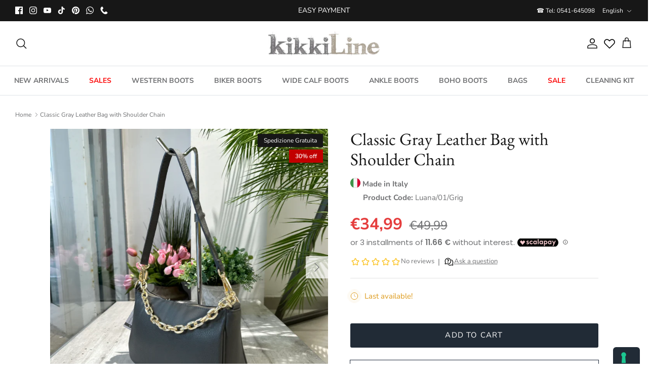

--- FILE ---
content_type: text/javascript; charset=utf-8
request_url: https://www.kikkiline.it/en/products/borsa-in-pelle-classica-taupe-con-catena-a-spalla-1.js
body_size: 546
content:
{"id":8718829551896,"title":"Classic Gray Leather Bag with Shoulder Chain","handle":"borsa-in-pelle-classica-taupe-con-catena-a-spalla-1","description":"\u003cp data-mce-fragment=\"1\"\u003e Combine style and elegance with our Gray Leather Shoulder Chain Bag! Made with high quality materials and luxury finishes, this bag fits perfectly with any look and is very practical with its comfortable shoulder chain. Be fashionable with a unique accessory!\u003c\/p\u003e","published_at":"2023-09-29T16:52:31+02:00","created_at":"2023-09-29T16:51:32+02:00","vendor":"KikkiLine Calzature","type":"","tags":[],"price":3499,"price_min":3499,"price_max":3499,"available":true,"price_varies":false,"compare_at_price":4999,"compare_at_price_min":4999,"compare_at_price_max":4999,"compare_at_price_varies":false,"variants":[{"id":46905922453784,"title":"Default Title","option1":"Default Title","option2":null,"option3":null,"sku":"Luana\/01\/Grig","requires_shipping":true,"taxable":true,"featured_image":null,"available":true,"name":"Classic Gray Leather Bag with Shoulder Chain","public_title":null,"options":["Default Title"],"price":3499,"weight":0,"compare_at_price":4999,"inventory_management":"shopify","barcode":null,"requires_selling_plan":false,"selling_plan_allocations":[]}],"images":["\/\/cdn.shopify.com\/s\/files\/1\/0692\/2089\/2952\/files\/IMG_2576.jpg?v=1695999147","\/\/cdn.shopify.com\/s\/files\/1\/0692\/2089\/2952\/files\/IMG_2577_aa8fce24-d72e-4643-8eea-f431e9419ea8.jpg?v=1695999147","\/\/cdn.shopify.com\/s\/files\/1\/0692\/2089\/2952\/files\/IMG_2574.jpg?v=1695999147"],"featured_image":"\/\/cdn.shopify.com\/s\/files\/1\/0692\/2089\/2952\/files\/IMG_2576.jpg?v=1695999147","options":[{"name":"Title","position":1,"values":["Default Title"]}],"url":"\/en\/products\/borsa-in-pelle-classica-taupe-con-catena-a-spalla-1","media":[{"alt":null,"id":35508088471832,"position":1,"preview_image":{"aspect_ratio":1.0,"height":3024,"width":3024,"src":"https:\/\/cdn.shopify.com\/s\/files\/1\/0692\/2089\/2952\/files\/IMG_2576.jpg?v=1695999147"},"aspect_ratio":1.0,"height":3024,"media_type":"image","src":"https:\/\/cdn.shopify.com\/s\/files\/1\/0692\/2089\/2952\/files\/IMG_2576.jpg?v=1695999147","width":3024},{"alt":null,"id":35508088406296,"position":2,"preview_image":{"aspect_ratio":1.0,"height":3024,"width":3024,"src":"https:\/\/cdn.shopify.com\/s\/files\/1\/0692\/2089\/2952\/files\/IMG_2577_aa8fce24-d72e-4643-8eea-f431e9419ea8.jpg?v=1695999147"},"aspect_ratio":1.0,"height":3024,"media_type":"image","src":"https:\/\/cdn.shopify.com\/s\/files\/1\/0692\/2089\/2952\/files\/IMG_2577_aa8fce24-d72e-4643-8eea-f431e9419ea8.jpg?v=1695999147","width":3024},{"alt":null,"id":35508088439064,"position":3,"preview_image":{"aspect_ratio":1.0,"height":2844,"width":2844,"src":"https:\/\/cdn.shopify.com\/s\/files\/1\/0692\/2089\/2952\/files\/IMG_2574.jpg?v=1695999147"},"aspect_ratio":1.0,"height":2844,"media_type":"image","src":"https:\/\/cdn.shopify.com\/s\/files\/1\/0692\/2089\/2952\/files\/IMG_2574.jpg?v=1695999147","width":2844}],"requires_selling_plan":false,"selling_plan_groups":[]}